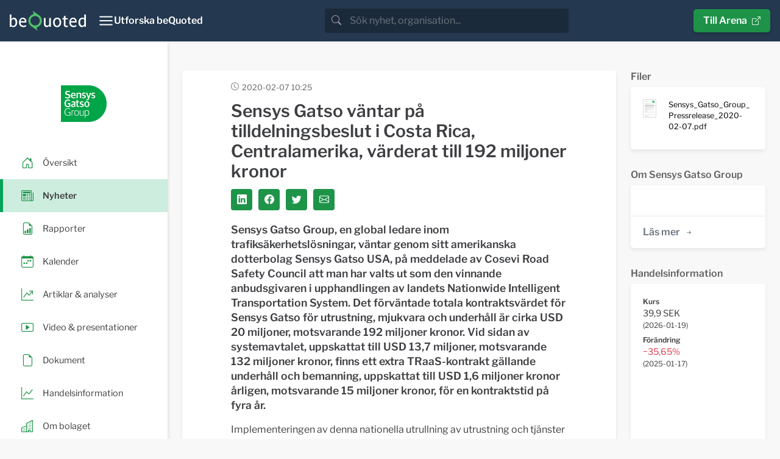

--- FILE ---
content_type: text/html; charset=utf-8
request_url: https://news.bequoted.com/newsroom/sensys-gatso-group/pressreleases/sensys-gatso-vantar-pa-tilldelningsbeslut-i-costa-rica-cent-14701/
body_size: 6767
content:
<!doctype html>
<html lang="sv">
    <head>
        <meta charset="utf-8">
        <meta name="viewport" content="width=device-width, initial-scale=1.0">
        <meta name="theme-color" content="#24384f" />
        
    
        <title>Sensys Gatso väntar på tilldelningsbeslut i Costa Rica, Centralamerika, värderat till 192 miljoner kronor - Sensys Gatso Group | beQuoted Nyheter</title>
        <meta name="description" content="Sensys Gatso Group, en global ledare inom trafiksäkerhetslösningar, väntar genom sitt amerikanska dotterbolag Sensys Gatso USA, på meddelade av Cosevi Road Safety Council att man...">
        <meta property="og:site_name" content="beQuoted Nyheter">
        <meta property="og:title" content="Sensys Gatso väntar på tilldelningsbeslut i Costa Rica, Centralamerika, värderat till 192 miljoner kronor - Sensys Gatso Group | beQuoted Nyheter">
        <meta property="og:url" content="https://news.bequoted.com/newsroom/sensys-gatso-group/pressreleases/sensys-gatso-vantar-pa-tilldelningsbeslut-i-costa-rica-cent-14701/">
        <meta property="og:description" content="Sensys Gatso Group, en global ledare inom trafiksäkerhetslösningar, väntar genom sitt amerikanska dotterbolag Sensys Gatso USA, på meddelade av Cosevi Road Safety Council att man...">
        <meta name="twitter:title" content="Sensys Gatso väntar på tilldelningsbeslut i Costa Rica, Centralamerika, värderat till 192 miljoner kronor - Sensys Gatso Group | beQuoted Nyheter">
        <meta name="twitter:card" content="summary">
        <meta name="twitter:site" content="@beQuoted_com">
        <meta name="twitter:description" content="Sensys Gatso Group, en global ledare inom trafiksäkerhetslösningar, väntar genom sitt amerikanska dotterbolag Sensys Gatso USA, på meddelade av Cosevi Road Safety Council att man...">
        <link rel="canonical" href="https://news.bequoted.com/newsroom/sensys-gatso-group/pressreleases/sensys-gatso-vantar-pa-tilldelningsbeslut-i-costa-rica-cent-14701/" />
    
    <meta property="og:image" content="https://cdn.bequoted.com/logo/sensys-gatso-group/default/logo.png?size=og">
    <meta name="twitter:image" content="https://cdn.bequoted.com/logo/sensys-gatso-group/default/logo.png?size=twitter">
    

        <link rel="apple-touch-icon" sizes="180x180" href="/assets/bequoted/favicons/apple-touch-icon-180x180.png">
        <link rel="icon" type="image/png" sizes="32x32" href="/assets/favicons/favicon-32x32.png">
        <link rel="icon" type="image/png" sizes="16x16" href="/assets/favicons/favicon-16x16.png">
        <link rel="manifest" href="/assets/manifest.json">
        <link rel="mask-icon" color="#5bbad5" href="/assets/favicons/safari-pinned-tab.svg">
        <link href="/sb/bootstrap.css.ve3dc647e08bb9a8f355f06783e704c8d44a8eea4" rel="stylesheet" />
        <link href="/sb/main.css.ve3dc647e08bb9a8f355f06783e704c8d44a8eea4" rel="stylesheet" />
        <link href="/sb/cookieconsent.css.ve3dc647e08bb9a8f355f06783e704c8d44a8eea4" media="print" onload="this.media=&#x27;all&#x27;" rel="stylesheet" />
        
        
    
    <script src="/assets/chart.js/4.4.1/chart.umd.min.js"></script>
    <script src="/assets/chartjs-adapter-date-fns/3.0.0/chartjs-adapter-date-fns.bundle.min.js"></script>
    <script src="/scripts/stockchart.js?v=639032015943886078"></script>



    </head>
    <body>
        <header class="" style="color: #FFF;">
            <nav class="beq-nav" id="navbar" aria-expanded="false">
                <div class="beq-container-xxl">
                    <a class="navbar-brand" href="https://news.bequoted.com/">
                        <img class="brand-logo" src="/media/inbnq2rh/bequoted-logo-light.svg" style="width: 125px; height: 34px;" alt="beQuoted">
                        <img class="brand-logo-symbol" src="/media/r2abmra5/bequoted-symbol.svg" style="width: 24px; height: 36px;" alt="beQuoted">
                    </a>
                    <button class="nav-toggler" type="button"  aria-controls="navbar" aria-expanded="false" aria-label="Toggle navigation" onclick="toggleCollapse('#navbar')">
                        <svg xmlns="http://www.w3.org/2000/svg" width="24" height="24" viewBox="0 0 24 24" fill="none" stroke="currentColor" stroke-width="2" stroke-linecap="round" stroke-linejoin="round" class="Icon Icon--lg" title=""><line x1="3" y1="12" x2="21" y2="12"></line><line x1="3" y1="6" x2="21" y2="6"></line><line x1="3" y1="18" x2="21" y2="18"></line></svg>
                        <span class="" style="font-weight: 600;">Utforska beQuoted</span>
                    </button>                
                            <div class="search">
                                <div class="search-bar">
                                    <div class="search-input-wrapper">
                                        <div class="input-group">
                                            <span class="input-group-text search-bar-icon-wrapper" id="search-addon">
                                                <i class="bi bi-search search-bar-icon"></i>
                                            </span>
                                            <input class="form-control" placeholder="S&#xF6;k nyhet, organisation..." aria-label="search" id="small-search-input-box" type="text" autocomplete="off">
                                        </div>
                                        <div id="search-results-wrapper">
                                            <div class="search-results-content shadow">
                                                <h4 id="search-results-newsroom-headline">Nyhetsrum</h4>
                                                <div id="search-companies-result">
                                                </div>
                                                <h4 id="search-results-news-headline">Nyheter</h4>
                                                <div id="search-news-result">
                                                </div>
                                            </div>
                                        </div>
                                    </div>
                                </div>
                            </div>
                    <div class="arena-link">
                        <a class="beq-btn" href="https://arena.beQuoted.com/" role="button">Till Arena<i class="ms-2 bi bi-box-arrow-up-right"></i></a>
                    </div>
                </div>
            
                <div class="container">
                    <div style="width: 100%;" id="navbarToggleExternalContent">
                        <div class="row justify-content-between">
                                        <div class="col-sm-6 col-md-4 col-lg-auto mb-4">
                                                        <h5 class="main-navigation-item "><a href="/">beQuoted Nyheter</a></h5>
                                                            <span class="main-navigation-subitem  text-muted"><a href="/pressreleases/">Pressmeddelanden</a></span>
                                                            <span class="main-navigation-subitem  text-muted"><a href="/reports/">Finansiella rapporter</a></span>
                                                            <span class="main-navigation-subitem  text-muted"><a href="/video/">Video</a></span>
                                                            <span class="main-navigation-subitem  text-muted"><a href="/calendar/">Finansiell kalender</a></span>
                                                    </div>
                                        <div class="col-sm-6 col-md-4 col-lg-auto mb-4">
                                                        <h5 class="main-navigation-item "><a href="https://services.beQuoted.com">V&#xE5;ra tj&#xE4;nster</a></h5>
                                                            <span class="main-navigation-subitem  text-muted"><a href="https://services.bequoted.com/losningar/nyhetsdistribution/">Nyhetsdistribution</a></span>
                                                            <span class="main-navigation-subitem  text-muted"><a href="https://services.bequoted.com/losningar/webb-digital/">Webb &amp; Digital</a></span>
                                                            <span class="main-navigation-subitem  text-muted"><a href="https://services.bequoted.com/losningar/regulatorisk-radgivning/">Regulatorisk r&#xE5;dgivning</a></span>
                                                            <span class="main-navigation-subitem  text-muted"><a href="https://services.bequoted.com/losningar/corporate-communication/">Corporate Communication</a></span>
                                                    </div>
                                        <div class="col-sm-6 col-md-4 col-lg-auto mb-4">
                                                        <h5 class="main-navigation-item "><a href="https://services.bequoted.com">Om oss</a></h5>
                                                            <span class="main-navigation-subitem  text-muted"><a href="https://services.bequoted.com/kontakt/">Kontakt</a></span>
                                                            <span class="main-navigation-subitem  text-muted"><a href="https://services.bequoted.com/team/">Team</a></span>
                                                    </div>
                                        <div class="col-sm-6 col-md-4 col-lg-auto mb-4">
                                                        <h5 class="main-navigation-item "><a href="https://www.otclistan.se">OTC-listan</a></h5>
                                                        <h5 class="main-navigation-item "><a href="https://arena.bequoted.com">Arena</a></h5>
                                                    </div>
                            <div class="col-sm-6 col-md-4 col-lg-auto mb-4">
                                <div class="language-selector d-flex flex-column">
                                    <span class="main-navigation-item">
                                        <span onclick="setCulture('sv-SE')">Svenska</span>
                                    </span>    
                                    <span class="main-navigation-item">
                                        <span onclick="setCulture('en-US')">English</span>
                                    </span>
                                </div>
                            </div>

                        </div>
                    </div>
                </div>
            </nav>
        </header>
        
    
        <main>
    
            <div class="content">
                


<div class="wrapper newsroom">
    <!-- SIDEBAR  -->
    <div class="sidebar-wrapper">
        <nav id="sidebar" class="">

            <div class="sidebar-header">
                <a class="newsroom-home-link" href="/newsroom/sensys-gatso-group/">
                    <picture class="newsroom-logo">
                        <source srcset="https://cdn.bequoted.com/logo/sensys-gatso-group/default/logo.webp?size=s" type="image/webp">
                        <source srcset="https://cdn.bequoted.com/logo/sensys-gatso-group/default/logo.png?size=s" type="image/png">
                        <img class="newsroom-logo" loading="lazy" alt="Sensys Gatso Group" src="https://cdn.bequoted.com/logo/sensys-gatso-group/default/logo.png?size=s">
                    </picture>
                </a>
            </div>
                <ul class="nav nav-pills">
                    <li class="nav-item  position-relative">
                        <a class="stretched-link" href="/newsroom/sensys-gatso-group/">
                            <i class="icon-primary-color bi bi-house-door"></i>
                            <span class="newsroom-nav-item-title">&#xD6;versikt</span>
                        </a>
                    </li>
                        <li class="nav-item active position-relative">
                            <a class="stretched-link" href="/newsroom/sensys-gatso-group/pressreleases/">
                                <i class="icon-primary-color bi bi-newspaper"></i>
                                <span class="newsroom-nav-item-title">Nyheter</span>
                            </a>
                        </li>
                        <li class="nav-item  position-relative">
                            <a class="stretched-link" href="/newsroom/sensys-gatso-group/reports/">
                                <i class="icon-primary-color bi bi-file-earmark-bar-graph"></i>
                                <span class="newsroom-nav-item-title">Rapporter</span>
                            </a>
                        </li>
                        <li class="nav-item  position-relative">
                            <a class="stretched-link" href="/newsroom/sensys-gatso-group/calendar/">
                                <i class="icon-primary-color bi bi-calendar-week"></i>
                                <span class="newsroom-nav-item-title">Kalender</span>
                            </a>
                        </li>
                    <li class="nav-item  position-relative">
                        <a class="stretched-link" href="/newsroom/sensys-gatso-group/articlesandanalysis/">
                            <i class="icon-primary-color bi bi-graph-up-arrow"></i>
                            <span class="newsroom-nav-item-title">Artiklar &amp; analyser</span>
                        </a>
                    </li>
                    <li class="nav-item  position-relative">
                        <a class="stretched-link" href="/newsroom/sensys-gatso-group/presentations/">
                            <i class="icon-primary-color bi bi-play-btn"></i>
                            <span class="newsroom-nav-item-title">Video &amp; presentationer</span>
                        </a>
                    </li>
                    <li class="nav-item  position-relative">
                        <a class="stretched-link" href="/newsroom/sensys-gatso-group/documents/">
                            <i class="icon-primary-color bi bi-file-earmark"></i>
                            <span class="newsroom-nav-item-title">Dokument</span>
                        </a>                
                    </li>
                        <li class="nav-item  position-relative">
                            <a class="stretched-link" href="/newsroom/sensys-gatso-group/trading/">
                                <i class="icon-primary-color bi bi-graph-up"></i>
                                <span class="newsroom-nav-item-title">Handelsinformation</span>
                            </a>
                        </li>
                    <li class="nav-item  position-relative">
                        <a class="stretched-link" href="/newsroom/sensys-gatso-group/about/">
                            <i class="icon-primary-color bi bi-building"></i>
                            <span class="newsroom-nav-item-title">Om bolaget</span>
                        </a>                
                    </li>

                </ul>
        </nav>
    </div>
    <!-- SIDEBAR END-->

    <!-- PAGE CONTENT  -->
    <div class="newsroom-content-wrapper">
        <!--NEWSROOM CONTENT-->
        <div class="container px-3 px-lg-4 py-4 py-md-5 newsroom-content">
            <div class="row">
                <div class="col-md-12 col-xl-9">
                    
                    
    <div class="row">
        <div class="col-12">
            <div class="news-item-box content-box">
                <div class="news-item-header">
                    <time datetime="2020-02-07T10:25Z" class="item-timestamp-icon">2020-02-07 10:25</time>
                    <div class="news-item-labels">
                    </div>
                </div>

                <div class="news-item-headerimage">
                </div>
                <div class="news-item-content">
                    <h1 class="news-item-heading detail-item-heading h2">Sensys Gatso väntar på tilldelningsbeslut i Costa Rica, Centralamerika, värderat till 192 miljoner kronor</h1>
                    <div class="news-item-social-links social-links">
                        <a class="social-link link-primary-backgroundcolor" target="_blank" href="https://www.linkedin.com/cws/share?url=https://news.bequoted.com/newsroom/sensys-gatso-group/pressreleases/sensys-gatso-vantar-pa-tilldelningsbeslut-i-costa-rica-cent-14701/"><i class="bi bi-linkedin"></i></a>
                        <a class="social-link link-primary-backgroundcolor" target="_blank" href="https://www.facebook.com/sharer.php?u=https://news.bequoted.com/newsroom/sensys-gatso-group/pressreleases/sensys-gatso-vantar-pa-tilldelningsbeslut-i-costa-rica-cent-14701/"><i class="bi bi-facebook"></i></a>
                        <a class="social-link link-primary-backgroundcolor" target="_blank" href="https://twitter.com/intent/tweet?text=Sensys Gatso v&#xE4;ntar p&#xE5; tilldelningsbeslut i Costa Rica, Centralamerika, v&#xE4;rderat till 192 miljoner kronor&url=https://news.bequoted.com/newsroom/sensys-gatso-group/pressreleases/sensys-gatso-vantar-pa-tilldelningsbeslut-i-costa-rica-cent-14701/"><i class="bi bi-twitter"></i></a>
                        <a class="social-link link-primary-backgroundcolor" target="_blank" href="/cdn-cgi/l/email-protection#[base64]"><i class="bi bi-envelope"></i></a>
                    </div>
                    <div class="bequoted-preamble"><p><strong>Sensys Gatso Group, en global ledare inom trafiks&auml;kerhetsl&ouml;sningar, v&auml;ntar genom sitt amerikanska dotterbolag Sensys Gatso USA, p&aring; meddelade av Cosevi Road Safety Council att man har valts ut som den vinnande anbudsgivaren i upphandlingen av landets Nationwide Intelligent Transportation System. Det f&ouml;rv&auml;ntade totala kontraktsv&auml;rdet f&ouml;r Sensys Gatso f&ouml;r utrustning, mjukvara och underh&aring;ll &auml;r cirka USD 20 miljoner, motsvarande 192 miljoner kronor. Vid sidan av systemavtalet, uppskattat till USD 13,7 miljoner, motsvarande 132 miljoner kronor, finns ett extra TRaaS-kontrakt g&auml;llande underh&aring;ll och bemanning, uppskattat till USD 1,6 miljoner kronor &aring;rligen, motsvarande 15 miljoner kronor, f&ouml;r en kontraktstid p&aring; fyra &aring;r.</strong></p></div>
<div class="bequoted-body"><p>Implementeringen av denna nationella utrullning av utrustning och tj&auml;nster kommer att utf&ouml;ras av ett konsortium av f&ouml;retag. Viktiga medlemmar som ing&aring;r i konsortiet &auml;r Sensys Gatso USA, ICE (Costa Ricas regeringsstyrda leverant&ouml;r av elektricitet),&nbsp;RACSA (Costa Ricas regeringsstyrda leverant&ouml;r av telekommunikation) och Lanprosa SA. Sensys Gatso USA kommer att leverera T-seriens trafiks&auml;kerhetssystem och relaterad programvara. Utbyggnaden av programmet ber&auml;knas starta under Q3 2020 och f&ouml;rv&auml;ntas vara redo f&ouml;r aktivering till Q1 2021.</p>
<p>Icke-utvalda f&ouml;retag har tio dagar p&aring; sig att &ouml;verklaga regeringens beslut om tilldelning till konsortiet. Om inget &ouml;verklagande l&auml;mnas in, eller om ett mottaget &ouml;verklagande avsl&aring;s, godk&auml;nns statsbudgeten och tilldelningen f&ouml;rv&auml;ntas omvandlas till ett kontrakt i februari 2020.</p>
<p>Sensys Gatso Group kommer fortl&ouml;pande att uppdatera n&auml;r ny information finns tillg&auml;nglig.</p>
<p>&nbsp;</p>
<p><em>Denna information &auml;r s&aring;dan information som Sensys Gatso Group AB (publ) &auml;r skyldigt att offentligg&ouml;ra enligt EU:s marknadsmissbruksf&ouml;rordning. Informationen l&auml;mnades, genom kontaktpersonens f&ouml;rsorg, f&ouml;r offentligg&ouml;rande den 7 februari, 2020 kl. 10.25.</em></p></div>
<div class="bequoted-contact"><p><strong>F&ouml;r mer information kontakta:<br /></strong>Ivo M&ouml;nnink,&nbsp;VD<br />Sensys Gatso Group AB<br />E-post:&nbsp;<a href="/cdn-cgi/l/email-protection#e1888f978492958e9392a192848f929892868095928ecf828e8c" target="_blank" rel="noopener"><span class="__cf_email__" data-cfemail="2b42455d4e585f4459586b584e455852584c4a5f584405484446">[email&#160;protected]</span></a>&nbsp;</p></div>
<div class="bequoted-about"><p>Sensys Gatso Group AB &auml;r v&auml;rldsledande inom trafiks&auml;kerhetsl&ouml;sningar f&ouml;r l&auml;nder, st&auml;der och &aring;keri&auml;gare. Sensys Gatso Group har dotterbolag i Australien, Tyskland, Nederl&auml;nderna, Sverige och USA, samt en filial i F&ouml;renade Arabemiraten. Sensys Gatso Groups aktie &auml;r noterad p&aring; Nasdaq Stockholm. Koncernen har 195 anst&auml;llda.</p>
<p>F&ouml;r mer information, bes&ouml;k www.sensysgatso.com</p></div>
<div class="bequoted-files">

<p><strong>Bifogade filer</strong></p>
<a href="https://cdn.bequoted.com/media/1/5fa9a246-d083-4877-b610-80214d929d86/Sensys_Gatso_Group_Pressrelease_2020-02-07.pdf">Sensys_Gatso_Group_Pressrelease_2020-02-07.pdf</a><br>

</div>

                        <hr class="news-item-hr" />
                        <div class="news-item-files">
                            <h4>Filer</h4>
                                <a class="news-item-file" href="https://cdn.bequoted.com/media/1/5fa9a246-d083-4877-b610-80214d929d86/Sensys_Gatso_Group_Pressrelease_2020-02-07.pdf">
                                    <span class="news-item-file-thumbnail">
                                        <picture>
                                            <source srcset="https://cdn.bequoted.com/media/1/5fa9a246-d083-4877-b610-80214d929d86/Sensys_Gatso_Group_Pressrelease_2020-02-07.webp?size=xs" type="image/webp">
                                            <source srcset="https://cdn.bequoted.com/media/1/5fa9a246-d083-4877-b610-80214d929d86/Sensys_Gatso_Group_Pressrelease_2020-02-07.jpg?size=xs" type="image/jpeg">
                                            <img loading="lazy" src="https://cdn.bequoted.com/media/1/5fa9a246-d083-4877-b610-80214d929d86/Sensys_Gatso_Group_Pressrelease_2020-02-07.jpg?size=xs">
                                        </picture>                                        
                                    </span>
                                    <span class="news-item-file-name">
                                        Sensys_Gatso_Group_Pressrelease_2020-02-07.pdf
                                    </span>
                                </a>
                        </div>
                    

                </div>

            </div>
        </div>
    </div>


                </div>
                <div class="col-md-12 col-xl-3">
                    
            <div class="d-none d-xl-block">


                <h4 class="content-box-outside-title">
                    Filer
                </h4>
                <div class="organization-box content-box">
                    <div class="organization-content">
                            <a class="news-item-file" href="https://cdn.bequoted.com/media/1/5fa9a246-d083-4877-b610-80214d929d86/Sensys_Gatso_Group_Pressrelease_2020-02-07.pdf">
                                <span class="news-item-file-thumbnail">
                                    <picture>
                                        <source srcset="https://cdn.bequoted.com/media/1/5fa9a246-d083-4877-b610-80214d929d86/Sensys_Gatso_Group_Pressrelease_2020-02-07.webp?size=xs" type="image/webp">
                                        <source srcset="https://cdn.bequoted.com/media/1/5fa9a246-d083-4877-b610-80214d929d86/Sensys_Gatso_Group_Pressrelease_2020-02-07.jpg?size=xs" type="image/jpeg">
                                        <img loading="lazy" src="https://cdn.bequoted.com/media/1/5fa9a246-d083-4877-b610-80214d929d86/Sensys_Gatso_Group_Pressrelease_2020-02-07.jpg?size=xs">
                                    </picture>
                                </span>
                                <span class="news-item-file-name small">
                                    Sensys_Gatso_Group_Pressrelease_2020-02-07.pdf
                                </span>
                            </a>
                    </div>
                </div>


            </div>
    
                    <div class="row">
                        <div class="col-12 col-md-6 col-xl-12">

                             
<h4 class="content-box-outside-title">
    Om Sensys Gatso Group
</h4>
<div class="organization-box content-box">
    <div class="organization-content">
        
    </div>
    <div class="list-footer">
        <a class="beq-btn beq-btn-list link-primary-color-hover" href="/newsroom/sensys-gatso-group/about/">L&#xE4;s mer<i class="ms-2 bi bi-arrow-right-short"></i></a>
    </div>
</div>

                        </div>

                     </div>
                        <div>
                            
                                

    <h4 class="content-box-outside-title">
        Handelsinformation
    </h4>
    <div class="trading-box content-box">
        <div class="trading-content">




    <div class="row">
        <div class="col">
            <div class="beq-keyIndicators-detail">

                    <div class="beq-shareQuote">
                        <span class="beq-subtitle">Kurs </span><span class="beq-value beq-KeyIndicatorsLatestClose">39,9 SEK</span> <span class="beq-KeyIndicatorsLatestCloseDateWrapper">(<span class="beq-KeyIndicatorsLatestCloseDate">2026-01-19</span>)</span>
                    </div>
                    <div class="beq-shareQuoteChange">
                        <span class="beq-subtitle">F&#xF6;r&#xE4;ndring </span><span class="beq-value beq-KeyIndicatorsSharePriceChangePercent is-negative">&#x2212;35,65%</span> <span class="beq-KeyIndicatorsPenultimateQuoteDateWrapper">(<span class="beq-KeyIndicatorsPenultimateQuoteDate">2025-01-17</span>)</span>
                    </div>
            </div>
        </div>
    </div>
        <div id="ministockchart">
            <div class="canvas-wrap" style="height:240px">
                <canvas id="mini-canvas"></canvas>
            </div>
            <div id="sc-status" class="sc-status"></div>
        </div>
        <script data-cfasync="false" src="/cdn-cgi/scripts/5c5dd728/cloudflare-static/email-decode.min.js"></script><script>
            document.addEventListener('DOMContentLoaded', async () => {
                await StockChart.create({
                wrapper: '#ministockchart',
                mainCanvas: '#mini-canvas',
                navCanvas:  '#mini-nav-canvas',
                showNavChart: false,
                showToolbar: false,
                toolbar:    '.stockchart-toolbar',
                endpoint:   '/api/stockchart',
                initialperiod: '1M',
                currency:   'SEK',
                ticker:     'SGG',
                ric:        'SGG.ST',
                language:   'sv',
                colors: { price: '#1e9449', volume: '#24384f' }
                    // labels: { price:'Pris', volume:'Volym', period:'Period', custom:'Anpassat', customFull:'Anpassat: hela intervallet' }
                });
            });
        </script>

                <span class="trading-information-heading">Marknad</span>
                <span class="trading-information-item">Stockholmsb&#xF6;rsen</span>
                <span class="trading-information-heading">Kortnamn</span>
                <span class="trading-information-item">SGG</span>
                <span class="trading-information-heading">ISIN-kod </span>
                <span class="trading-information-item">SE0020356244</span>


        </div>
        <div class="list-footer">
            <a class="beq-btn beq-btn-list link-primary-color-hover" href="/newsroom/sensys-gatso-group/trading/">L&#xE4;s mer<i class="ms-2 bi bi-arrow-right-short"></i></a>
        </div>
    </div>

                            
                        </div>
                    <div>
                        
                            



                        
                    </div>
                </div>
            </div>
        </div>
        <!--NEWSROOM CONTENT-->
    </div>
    
</div>


            </div>

        </main>
    
        <footer>
            <div class="container">
                <div class="row">
                    <div class="col-md-6">
<h4>Om beQuoted</h4>
<p>beQuoted publicerar nyheter, analyser och pressmeddelanden för investerare och journalister. Viktiga företagshändelser bevakas av vår egen nyhetsredaktion och vidaredistribueras i ledande finansiella medier.</p>
<p>Vi uppdaterar även nyhetsrum, Investor Relations och IR-webbplatser för företag som vill utveckla sina relationer med finansmarknaden.</p>                    </div>
                    <div class="col-md-5 col-lg-3 mt-4 mt-md-0 ms-auto">
                        <h4>beQuoted AB</h4>
                        <p><i class="bi bi-telephone me-3"></i>08-692 21 90</p>
                        <p><i class="bi bi-envelope me-3"></i><a href="/cdn-cgi/l/email-protection" class="__cf_email__" data-cfemail="b9d0d7dfd6f9dbdce8ccd6cddcdd97dad6d4">[email&#160;protected]</a></p>
                        <p><i class="bi bi-geo-alt me-3"></i>Nybrogatan 34, Box 5216, 102 45 Stockholm</p>
                    </div>
                </div>
                <div class="row">
                    <div class="col-md-5 col-lg-3 mt-4 ms-auto">
                        <div class="footer-links">
<p><a tabindex="-1" href="/integrity-policy/" title="Integritetspolicy">Integritetspolicy</a></p>                            <button type="button" class="beq-btn beq-btn-cookies" data-cc="c-settings" aria-haspopup="dialog">Cookieinst&#xE4;llningar</button>
                        </div>
                    </div>
                </div>
            </div>
        </footer>
        <!-- Script Bundles -->
        <script data-cfasync="false" src="/cdn-cgi/scripts/5c5dd728/cloudflare-static/email-decode.min.js"></script><script src="/sb/app.js.ve3dc647e08bb9a8f355f06783e704c8d44a8eea4"></script>

        <script defer="" src="/sb/cookieconsentjs.js.ve3dc647e08bb9a8f355f06783e704c8d44a8eea4"></script>
        
    

        <!-- Google tag (gtag.js) -->
        <script type="text/plain" data-cookiecategory="analytics" async src="https://www.googletagmanager.com/gtag/js?id=G-R7V38QVXL6"></script>
        <script type="text/plain" data-cookiecategory="analytics">
            window.dataLayer = window.dataLayer || [];
            function gtag(){dataLayer.push(arguments);}
            gtag('js', new Date());

            gtag('config', 'G-R7V38QVXL6', { 'anonymize_ip': true });
        </script>
    </body>
</html>